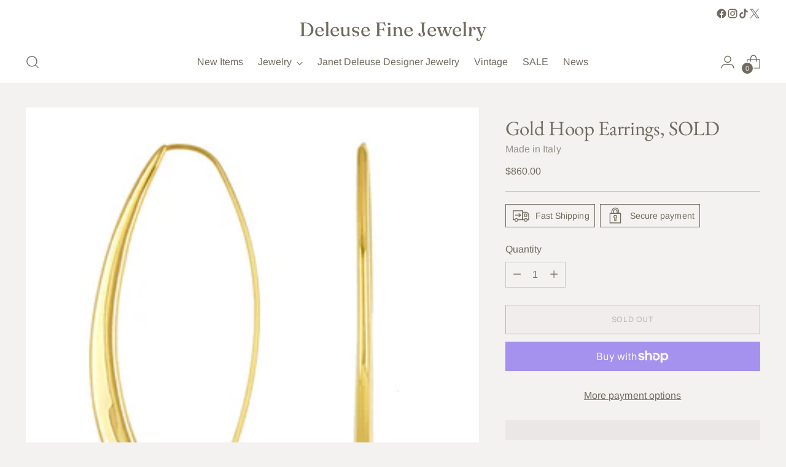

--- FILE ---
content_type: text/javascript; charset=utf-8
request_url: https://deleuse.com/products/copy-of-33-gold-hoop-earrings-sale-1.js
body_size: 377
content:
{"id":6234492600510,"title":"Gold Hoop Earrings, SOLD","handle":"copy-of-33-gold-hoop-earrings-sale-1","description":"\u003cp\u003e\u003cstrong\u003eEarring Collection\u003c\/strong\u003e\u003c\/p\u003e\n\u003cul\u003e\n\u003cli\u003e\u003cb\u003e14k yellow gold hoop earrings\u003c\/b\u003e\u003c\/li\u003e\n\u003cli\u003e\u003cb\u003eWeight .5oz\u003c\/b\u003e\u003c\/li\u003e\n\u003c\/ul\u003e","published_at":"2021-02-20T17:46:49-11:00","created_at":"2021-02-20T17:46:49-11:00","vendor":"Made in Italy","type":"Gold Earrings","tags":["gold earrings","gold hoops","hoop earrings","hoops"],"price":86000,"price_min":86000,"price_max":86000,"available":false,"price_varies":false,"compare_at_price":null,"compare_at_price_min":0,"compare_at_price_max":0,"compare_at_price_varies":false,"variants":[{"id":38100751155390,"title":"Default Title","option1":"Default Title","option2":null,"option3":null,"sku":"","requires_shipping":true,"taxable":true,"featured_image":null,"available":false,"name":"Gold Hoop Earrings, SOLD","public_title":null,"options":["Default Title"],"price":86000,"weight":0,"compare_at_price":null,"inventory_quantity":0,"inventory_management":"shopify","inventory_policy":"deny","barcode":"$420..\/","requires_selling_plan":false,"selling_plan_allocations":[]}],"images":["\/\/cdn.shopify.com\/s\/files\/1\/0217\/9316\/products\/14EFEA94Y_1b514916-8c09-4d30-8631-b1542ffffe08.jpg?v=1613882811"],"featured_image":"\/\/cdn.shopify.com\/s\/files\/1\/0217\/9316\/products\/14EFEA94Y_1b514916-8c09-4d30-8631-b1542ffffe08.jpg?v=1613882811","options":[{"name":"Title","position":1,"values":["Default Title"]}],"url":"\/products\/copy-of-33-gold-hoop-earrings-sale-1","media":[{"alt":null,"id":15750428295358,"position":1,"preview_image":{"aspect_ratio":1.0,"height":500,"width":500,"src":"https:\/\/cdn.shopify.com\/s\/files\/1\/0217\/9316\/products\/14EFEA94Y_1b514916-8c09-4d30-8631-b1542ffffe08.jpg?v=1613882811"},"aspect_ratio":1.0,"height":500,"media_type":"image","src":"https:\/\/cdn.shopify.com\/s\/files\/1\/0217\/9316\/products\/14EFEA94Y_1b514916-8c09-4d30-8631-b1542ffffe08.jpg?v=1613882811","width":500}],"requires_selling_plan":false,"selling_plan_groups":[]}